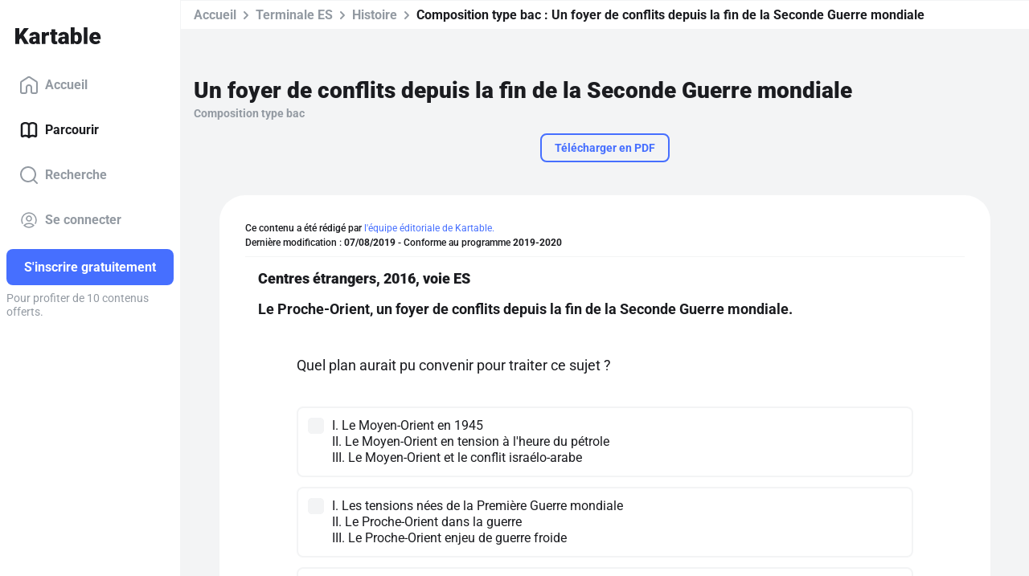

--- FILE ---
content_type: application/javascript; charset=UTF-8
request_url: https://www.kartable.fr/chunk-DHOVQRD2.js
body_size: 220
content:
import{ua as n}from"./chunk-SHTA3TSL.js";var m=(()=>{class e{static{this.\u0275fac=function(t){return new(t||e)}}static{this.\u0275cmp=n({type:e,selectors:[["ng-component"]],decls:0,vars:0,template:function(t,p){},encapsulation:2})}}return e})();export{m as a};
/**i18n:1daf2cef155dd388d5e5b8a444dc780f118e0ec573c77b9e4eca586aade84a45*/


--- FILE ---
content_type: application/javascript; charset=UTF-8
request_url: https://www.kartable.fr/chunk-GEKOP4LP.js
body_size: 1537
content:
import{n as g}from"./chunk-KEHBYIV4.js";import{e as b}from"./chunk-KCOP7GQA.js";import{l as h}from"./chunk-JZQWINOS.js";import{b as p,z as d}from"./chunk-CD76OS5I.js";import{Kc as c,L as a,M as m,O as o,Rc as u,lc as l,va as f}from"./chunk-SHTA3TSL.js";import{g as s}from"./chunk-IBR53GJH.js";var G=(()=>{class r{static{this.\u0275fac=function(t){return new(t||r)}}static{this.\u0275mod=f({type:r})}static{this.\u0275inj=m({imports:[l,h]})}}return r})();var x=(()=>{class r{constructor(i,t,e){this.subscriptionService=i,this.urlGenerator=t,this.router=e}canActivate(i,t){return s(this,null,function*(){let e=yield this.subscriptionService.getSubscriptions();if(e=e.filter(n=>n instanceof b&&n.managed||!n.managed),e.length===1&&!e[0].offer.isFreeTrial()){let n={source:"Account management upsell (web)"},y=e[0].offer.family?"family":"solo";return this.router.createUrlTree(this.urlGenerator.generate("upsell_choice_"+y,{subscriptionId:e[0].id}),{queryParams:n})}return!0})}static{this.\u0275fac=function(t){return new(t||r)(o(g),o(u),o(c))}}static{this.\u0275prov=a({token:r,factory:r.\u0275fac})}}return r})();var T=(()=>{class r{constructor(i,t,e){this.userService=i,this.router=t,this.urlGenerator=e}canActivate(){return p()?this.userService.getCurrentUser().then(i=>s(this,null,function*(){return i.isParent()?this.router.createUrlTree(this.urlGenerator.generate("account_main")):!0})):Promise.resolve(!0)}static{this.\u0275fac=function(t){return new(t||r)(o(d),o(c),o(u))}}static{this.\u0275prov=a({token:r,factory:r.\u0275fac})}}return r})();export{x as a,T as b,G as c};
/**i18n:1daf2cef155dd388d5e5b8a444dc780f118e0ec573c77b9e4eca586aade84a45*/


--- FILE ---
content_type: application/javascript; charset=UTF-8
request_url: https://www.kartable.fr/chunk-QUWOHHBL.js
body_size: 169
content:
import{L as r}from"./chunk-SHTA3TSL.js";var a=(()=>{class t{static{this.\u0275fac=function(e){return new(e||t)}}static{this.\u0275prov=r({token:t,factory:t.\u0275fac,providedIn:"root"})}}return t})();export{a};
/**i18n:1daf2cef155dd388d5e5b8a444dc780f118e0ec573c77b9e4eca586aade84a45*/
